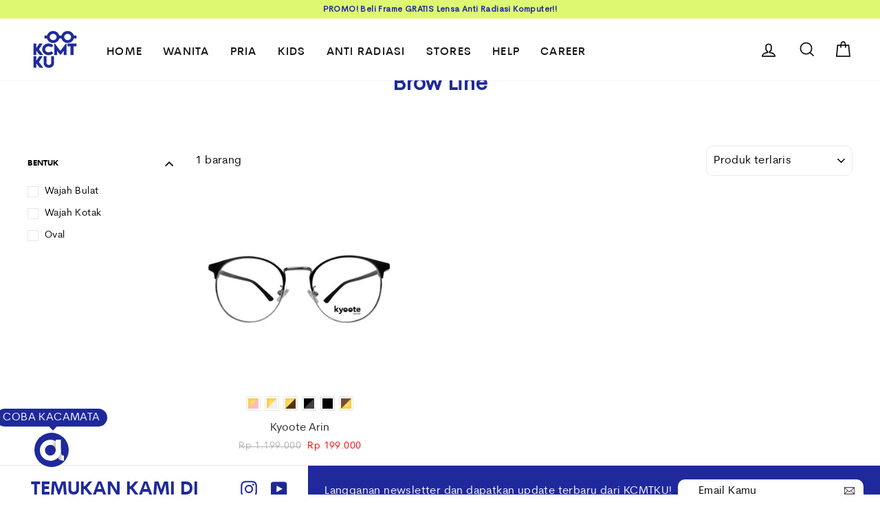

--- FILE ---
content_type: text/css
request_url: https://kcmtku.id/cdn/shop/t/2/assets/custom.css?v=139749980672457324341672209411
body_size: 3506
content:
.info_wrapper h6{flex:50%;text-transform:capitalize;letter-spacing:0;color:#555}.prescription input[type=radio]:checked+label{background:#203e76}.spec .product-options-field-name,.frame .product-options-field-name{letter-spacing:0;margin-bottom:20px}.meta-product{color:#1f299c;text-transform:none}.page-content--product{padding-bottom:10px}.frame .info_wrapper h6:nth-child(1):before{background-image:url(/cdn/shop/files/lebar-cmh.png?v=1619499320)}.frame .info_wrapper h6:nth-child(2):before{background-image:url(/cdn/shop/files/lens_lebar.png?v=1619499969)}.frame .info_wrapper h6:nth-child(3):before{background-image:url(/cdn/shop/files/jarak-hidung.png?v=1619500088)}.frame .info_wrapper h6:nth-child(4):before{background-image:url(/cdn/shop/files/panjang-kaki.png?v=1619499893)}.frame .info_wrapper h6:nth-child(5):before{background-image:url(/cdn/shop/files/tinggi-lensa.png?v=1619500020)}.frame .info_wrapper h6:nth-child(6):before{background-image:url(/cdn/shop/files/berat.png?v=1619500088)}.frame .info_wrapper h6:before{content:"";display:inline-block;position:relative;margin-right:10px;width:100%;max-width:40px;height:100%;min-height:20px;vertical-align:middle;background-position:center}@media only screen and (max-width: 641px){.meta_wrapper{flex-direction:column;margin-top:20px;margin-bottom:20px;padding-left:0;padding-right:0}.spec{margin-bottom:30px}}.icon-custom{max-width:1140px;display:-webkit-box;display:-webkit-flex;display:-ms-flexbox;display:flex;margin-right:auto;margin-left:auto;position:relative;padding:0 30px}body:not(.template-index) .icon-custom{padding-top:20px}.icon-custom-wrapper{width:100%;display:-webkit-box;display:-webkit-flex;display:-ms-flexbox;display:flex;justify-content:space-evenly}@media only screen and (min-width: 700px){.icon-custom-wrapper .list-icons{margin:0 10px}.template-index .icon-custom{margin-top:95px}}.list-icons{position:relative;min-height:1px;display:-webkit-box;display:-webkit-flex;display:-ms-flexbox;display:flex;justify-content:center;align-items:center}.list-icons img{max-height:20px;margin:5px 5px 5px 0;height:auto;max-width:100%;border:0;vertical-align:top}.list-icons p{color:#1f299c;font-size:10px;margin-bottom:0}.template-collection .list-icons:nth-child(4){display:flex}@media only screen and (max-width: 768px){.template-collection .list-icons:nth-child(1),.template-collection .list-icons:nth-child(2),.template-collection .list-icons:nth-child(5),.list-icons:nth-child(1),.list-icons:nth-child(4),.list-icons:last-child{display:none}.icon-custom-wrapper{justify-content:center}.icon-custom{padding-bottom:20px;margin-top:80px}.template-index .icon-custom{flex-direction:column-reverse;padding:0;text-align:center}.template-index .elementor-button-wrapper{max-width:100%;margin-bottom:15px;background-color:#1f299c;padding-top:10px;padding-bottom:10px}.elementor-button-text.phone-50{background-color:#fff;color:#1f299c;padding:10px;border-radius:5px;text-transform:uppercase}.template-index .icon-custom-wrapper{justify-content:space-evenly}}.template-index .icon-custom{max-width:100%;margin-bottom:15px}@media only screen and (max-width: 425px){.icon-custom-wrapper{justify-content:space-evenly}}@media only screen and (max-width: 375px){.info_wrapper{flex-direction:column}.elementor-button-text.phone-50{font-size:11px}}@media only screen and (max-width: 768px){.footer__logo{margin:0}.desktop-50{display:none}}@media only screen and (min-width: 769px){.phone-50{display:none}}.payment-img{width:100%;max-width:600px;padding-bottom:10px;margin:auto}footer .page-width{max-width:1380px!important}.site-footer__linklist a{display:inline-block;padding:0}header .page-width{max-width:100%}.site-nav__dropdown{padding:30px}.megamenu{max-width:700px;min-width:100px;left:unset;margin:auto}@media only screen and (min-width: 769px){.site-header{padding:0}}.site-header{padding:0}.site-header__logo{margin:5px 0}@media only screen and (min-width: 769px){.gempage .main-content{min-height:auto}}.marketplace-wrapper{display:flex;margin-top:10px;align-items:center;justify-content:center}a.btn.btn--full.link-marketplace:nth-child(2){margin:0 5px}.form-vertical input{vertical-align:text-top}[data-swatch_style=round] .color-swatch{border-radius:6%}[data-swatch_style=round] .color-swatch:before{border-radius:6%}.section-footer-top.customs{display:flex;border-top:1px solid #e8e8e1}.section-footer-top.customs>div{padding:20px}.socmed_wrapper{display:inline-flex;width:35%;justify-content:space-evenly;align-items:center}.customs .footer__social li{margin:0 10px}.newsletter_wrapper{display:inline-flex;justify-content:space-around;align-items:baseline;width:65%;background-color:#1f299c}.newsletter_wrapper p{color:#fff;margin-bottom:0}.customs .footer__newsletter-input{border-radius:15px;padding:5px 30px 2px;border:unset}.footer__newsletter{min-width:270px}.customs .footer__newsletter-btn{width:20px;height:20px;top:15px;right:10px}.customs .footer__newsletter-btn .icon{width:15px;height:15px}.soc-txt h2{margin-bottom:0;color:#1f299c;font-family:CerebriSansPro-Bold}.customs .footer__social li svg{filter:invert(19%) sepia(20%) saturate(6737%) hue-rotate(225deg) brightness(94%) contrast(115%)}.customs .footer__social a{padding-bottom:3px}@media only screen and (min-width: 1025px){.icons{position:relative;right:-25px}}@media only screen and (max-width: 1024px){.section-footer-top.customs{display:block}.socmed_wrapper{width:100%;text-align:center}.newsletter_wrapper{display:inline-block;width:100%;text-align:center}.newsletter_wrapper p{padding-bottom:10px}.socmed_wrapper>div{padding:10px 0}.socmed_wrapper{padding-top:10px!important;padding-bottom:10px!important}}@media only screen and (max-width: 325px){.soc-txt h2{font-size:20px}}@font-face{font-family:CerebriSansPro-Regular;src:url(/cdn/shop/files/CerebriSansPro-Regular.ttf?v=1620204982)}@font-face{font-family:CerebriSansPro-Bold;src:url(/cdn/shop/files/CerebriSansPro-Bold.ttf?v=1620205582)}@font-face{font-family:CerebriSansPro-Medium;src:url(/cdn/shop/files/CerebriSansPro-Medium.ttf?v=1628054040)}@font-face{font-family:CerebriSansPro-SemiBold;src:url(/cdn/shop/files/CerebriSansPro-SemiBold.ttf?v=1628060348)}@font-face{font-family:CerebriSans-SemiBold;src:url(/cdn/shop/files/CerebriSans-SemiBold.ttf?v=1628060785)}@font-face{font-family:Cerebri Sans;src:url(/cdn/shop/files/CerebriSans-Regular.woff2?v=1648445678) format("woff2"),url(/cdn/shop/files/CerebriSans-SemiBold.ttf?v=1628060785),url(/cdn/shop/files/CerebriSans-Regular.woff?v=1648445678) format("woff");font-style:normal;font-display:swap}@media only screen and (min-width: 960px){.footer__item--1494301487049{margin-left:15%}}.footer__title{font-family:CerebriSansPro-Bold;letter-spacing:0}p.footer__small-text{display:none;letter-spacing:0}.site-footer__linklist a,.footer__collapsible p{color:#1f299c;letter-spacing:0}button.add-to-cart{letter-spacing:0}span.announcement-link-text{font-weight:400;font-size:13px}.announcement-bar{padding:3px 0}.collection-sidebar__group .collapsible-trigger-btn{font-family:CerebriSansPro-Bold;letter-spacing:0}#shopify-section-product-recommendations .section-header__title{font-family:CerebriSansPro-Bold}[data-type_product_capitalize=true] .grid-product__title{letter-spacing:0;text-transform:none;font-size:16px;font-weight:400;color:#252525;line-height:24px}@media only screen and (min-width: 769px){.site-nav__dropdown.megamenu.text-left .medium-up--one-fifth{width:25%}}@media only screen and (min-width:769px){[data-center-text=true] .article__grid-meta{text-align:center}}.article__excerpt{margin-top:10px}.category-bar{text-align:center;margin-bottom:-30px;display:flex;align-items:center;justify-content:center;flex-wrap:wrap}.category-bar__item{flex:0 1 13%;vertical-align:middle;margin:0 10px 20px}@media only screen and (min-width:769px){.category-bar__item{flex:0 1 13%;margin:0 10px 30px}.mobile-category,.mobile-slider{display:none}}@media only screen and (max-width:768px){.category-bar{display:none}}.category-bar__image{display:block;margin:0 auto}.category-bar__link{display:block}[data-aos=category__animation] .category-bar__item{opacity:0}[data-aos=category__animation].aos-animate .category-bar__item{animation:fade-in .5s ease 0s forwards}[data-aos=category__animation].aos-animate .category-bar__item:nth-child(2){animation-delay:.2s}[data-aos=category__animation].aos-animate .category-bar__item:nth-child(3){animation-delay:.4s}[data-aos=category__animation].aos-animate .category-bar__item:nth-child(4){animation-delay:.6s}[data-aos=category__animation].aos-animate .category-bar__item:nth-child(5){animation-delay:.8s}[data-aos=category__animation].aos-animate .category-bar__item:nth-child(6){animation-delay:1s}[data-aos=category__animation].aos-animate .category-bar__item:nth-child(7){animation-delay:1.2s}[data-aos=category__animation].aos-animate .category-bar__item:nth-child(8){animation-delay:1.4s}[data-aos=category__animation].aos-animate .category-bar__item:nth-child(9){animation-delay:1.6s}[data-aos=category__animation].aos-animate .category-bar__item:nth-child(10){animation-delay:1.8s}.category-bar__item span{font-family:CerebriSans-SemiBold;letter-spacing:0;font-size:1.2em;font-weight:700}.category-bar__item img{margin-bottom:15px}.mobile-category-bar__item{margin-right:10px;border-radius:5px}.mobile-category-bar__item{width:43%}.mobile-category-bar__item:before{display:block;text-align:center;font-size:80px;color:#fff}.socicon-wrapper{display:flex;align-items:center}.socicon-wrapper img{width:40px;margin:0 2px;height:auto}.marketplace-wrapper h4{margin-bottom:0;letter-spacing:0}#laz-icon{width:25px;padding-top:5.5px}img#toped-icon{width:37px}@media only screen and (max-width: 768px){.marketplace-wrapper{justify-content:center;flex-direction:column;margin-top:20px}.product-single__form{margin-bottom:0}}.megamenu .h5{font-family:CerebriSansPro-Bold}h2.section-header__title{color:#1f299c;text-transform:uppercase}.hero__link a.btn{letter-spacing:1px}.hero__text-shadow{margin-right:10vw}a.button.btn.gf_button{letter-spacing:1px}#shopify-section-collection-header .icon-custom{padding-bottom:15px}.collection-hero{height:auto}.collection-hero__image.image-fit{object-fit:contain}.tip img{display:block}.template-index .page-width{max-width:100%}.template-index .page-width.page-width--flush-small,.template-index .page-width.aos-init.aos-animate{max-width:1200px}div#shopify-section-16200541141a78c061 .page-width{padding:0}div#shopify-section-16200541141a78c061 .custom__item{padding-left:0}#shopify-section-1620208534c98f170b .page-width.aos-init.aos-animate{max-width:100%;padding:0}input{border-radius:10px!important}.drawer__start-shop{margin-top:20px}.grid-product__price--savings{display:none}@media only screen and (max-width: 768px){.grid-product__price{display:flex;flex-direction:column}}.template-index h2.section-header__title,.biggertitle{text-transform:initial;font-size:40px}#shopify-section-1620208534c98f170b h2.section-header__title{font-size:24px}.section-header .btn.btn--secondary.btn--small.section-header__link{border:2px solid #1f299c!important;letter-spacing:0;font-weight:800;font-size:16px;padding:12px 28px;margin-top:0}#shopify-section-16203705740b58a4ac .section-header,#shopify-section-162036820585de033d .section-header,#shopify-section-1525295772132 .section-header{margin-bottom:10px}.template-index .grid-overflow-wrapper .grid__item.grid__item--view-all.text-center.small--one-half.medium-up--one-quarter.medium-up--hide{display:none}#shopify-section-advanced-content .page-width,.shopify-section-Categories .page-width{max-width:100%}.product__main-photos .flickity-page-dots{display:none}.grid-product__tag.grid-product__tag--sold-out{background-color:#1f299c!important;color:#fff}.ssw-faveiticon{display:none}.template-product .section-header__title{font-size:40px}.rte.collapsible-content__inner--faq{padding-bottom:30px;padding-left:45px}button.collapsible-trigger span{font-weight:800}.collection-filter select{border-radius:10px}@media only screen and (max-width: 426px){.newsletter_wrapper p{font-size:10px}span.announcement-link-text{font-size:.8em}}.template-index .announcement-bar{display:none}@media only screen and (max-width: 426px){button.site-nav__link.site-nav__link--icon.js-drawer-open-nav.medium-up--hide{position:absolute;left:10px}.header-item.header-item--logo{margin:auto!important;flex:unset!important;display:block!important;position:relative;left:40%}a.site-nav__link--icon{padding-left:0;padding-right:5px}}@media only screen and (min-width:769px){.template-product .imagepicker-desc{display:block;margin:auto;text-align:center}.template-product .image-picker-item img{margin:auto;border:none;padding:5px}.template-product .image-picker-item{border:none;background:none}}.product-options-control-container{margin-bottom:0!important}.product-options-control-container.custom-measurement-field.two-column{display:inline-flex;flex-direction:column;width:33.333333%;float:left;padding-right:4px}.template-product .image-picker-item{width:100%}.product-options-dropdown-wrapper,input.product-options-number.product-options-control,input.product-options-fileupload.product-options-control{margin-bottom:15px}.template-product .imagepicker-desc{font-size:12px;line-height:14px}.template-product select.product-options-dropdown.product-options-control,.template-product .product-options-control-container.ukuran-mata input,.template-product .product-options-control-container.jarak-mata-telinga input{width:100%}.template-product .product-options-control-container.pd-mata input{width:100%;max-width:32.333333%;float:left}.template-product .ssw-add-recommend a,.template-product .ssw-add-recommend a:hover{color:#fff}.template-product .ssw-reviews-head-title{display:none}@media only screen and (max-width: 1024px) and (min-width: 769px){.template-product .imagepicker-desc{font-size:12px}}@media only screen and (max-width: 768px){.image-picker-item{width:25%;margin-right:0!important}.imagepicker-desc{display:block!important;height:auto}.template-product .imagepicker-desc{font-size:12px;padding-top:20px}.template-product .product-options-field-name{text-align:left}}@media only screen and (max-width: 502px){.product-options-field-name{font-size:10px!important}.product-options-control-container.custom-measurement-field.two-column{padding-right:0}input.product-options-number.product-options-control{font-size:12px!important}.template-product .imagepicker-desc{font-size:11px;line-height:12px}}@media only screen and (max-width: 502px) and (min-width: 321px){.pd-mata input{width:33.3333%}}@media only screen and (max-width: 320px){.product-options-control-container.custom-measurement-field.two-column{width:100%}.image-picker-item{min-height:unset}.imagepicker-desc{display:none!important}}.imagepicker-items{margin:0 auto;display:grid;grid-template-columns:repeat(4,1fr);grid-auto-rows:1fr;grid-column-gap:0px;grid-row-gap:0}.template-product .imagepicker-desc{padding:15px 5px}.template-product .imagepicker-descriptions{display:none}.template-product .image-picker-item:hover,.template-product .image-picker-item.imagepicker-selected{background-color:#1f3d75;color:#fff;border:2px solid #bbbdbf}.template-product .image-picker-item:hover img{opacity:1}.template-product .product-options-price-info{margin-top:15px}.product-options-control-container.jarak-mata-telinga,.product-options-control-container.aksesoris{width:100%;display:inline-block}@media only screen and (max-width: 768px){.imagepicker-items{grid-template-columns:repeat(3,1fr)}}#ssw-review-simple-html input.btn.button{letter-spacing:0;font-size:14px}.payment-img.medium-up--hide p{margin-bottom:20px}.payment-img.medium-up--hide img{margin-bottom:10px}#shopify-section-product-template .info_wrapper h6{font-family:CerebriSansPro-Regular;color:#555;font-weight:700;font-size:13px;letter-spacing:.5px;line-height:1.65;margin-bottom:20px}@media only screen and (max-width: 502px){.spec .product-options-field-name,.frame .product-options-field-name{font-size:14px!important;letter-spacing:1.25px;line-height:20px;color:#555}}.bentuk-frame .elm strong{font-family:CerebriSansPro-Bold;font-weight:700}.mobile-slider .flickity-button{display:none}div#tab-wrapper.ui-corner-all{border-radius:0}.ssw-rate-info-masonry,.ssw-recomends-list-feed .ssw-item,.ssw-reviews-layout-masonry #ssw-widget-recommends-photos-html{box-shadow:none;border:1px solid lightgrey;border-radius:10px}#StickyHeaderWrap{height:100%}.logo-bar .logo-list img{width:100%!important;height:100px!important;object-fit:contain}.logo-bar .flickity-viewport{height:120px!important;max-width:1000px;margin:auto}.logo-bar .logo-list{height:160px}@media only screen and (max-width: 768px){.logo-list{width:60px!important;margin:10px 35px!important}}li.site-nav__item a.site-nav__link{font-size:16px;text-decoration:none;text-transform:uppercase;color:#171717;line-height:26px;font-family:CerebriSansPro-Medium;letter-spacing:1.25px;text-shadow:none;padding-bottom:0}.site-nav__link--underline:after{border-bottom-color:#1f299c}@media only screen and (max-width: 768px){.product__thumbs--below .product__thumb-item{width:100%;max-width:20%}}.variant__label-info{display:none}.variant-wrapper{display:flex;justify-content:left;//align-items: center;margin-bottom:30px}[data-center-text=true] .variant-input-wrap label{margin-bottom:0}.variant-input{display:inline-flex}.variant-input-wrap{margin-bottom:0}.variant__label[for]{margin-bottom:0;margin-right:20px}.product__price.on-sale{color:red!important}.product__price--compare{color:#b6b6b6}.grid-product__price--varies{color:red}.variant-input-wrap label{height:30px}.product-options-control-container span{font-size:12px!important;letter-spacing:0;text-transform:capitalize;font-family:CerebriSansPro-Medium;font-weight:400!important}.template-product select.product-options-dropdown.product-options-control{padding-bottom:5px}#shopify-section-product-template .info_wrapper h6{font-family:Cerebri Sans,Helvetica,Arial,sans-serif;letter-spacing:0;font-weight:700;line-height:1}.megamenu .h5 .site-nav__dropdown-link{text-transform:capitalize;font-size:14px;font-family:CerebriSans-SemiBold;letter-spacing:.8px}.product-options-control-container.aksesoris{display:none}h1.section-header__title{color:#1f299c}.page-width.page-content{padding-top:40px}@media only screen and (max-width: 768px){.page-width.page-content{padding-top:20px}}@media only screen and (min-width: 769px){.main-content{min-height:unset}}.template-product .variant__label{margin-right:8px}.variant-wrapper .variant-input-wrap label{width:18px;height:18px}[data-swatch_style=round] .color-swatch:before{border-width:3px}.product-single__form .virtooal-tryon-btn.virtooal-tryon-btn-product-page{font-size:14px;vertical-align:sub;padding-top:12px;padding-bottom:11px;font-family:Cerebri Sans,Helvetica,Arial,sans-serif;font-weight:400}.product-single__form span[data-default-text="Tambah ke keranjang"]{vertical-align:sub;font-family:Cerebri Sans,Helvetica,Arial,sans-serif;font-size:14px;letter-spacing:.5px;font-weight:400}a.ssw-fave-link{vertical-align:sub;font-family:Cerebri Sans,Helvetica,Arial,sans-serif;font-size:14px;letter-spacing:.5px;font-weight:400;text-transform:uppercase}.ui-tabs .ui-tabs-nav li{display:inline-block;float:none;margin:0;background:#fff!important;position:relative}.ui-tabs .ui-tabs-nav .ui-tabs-anchor{float:left;padding:0;margin:.5em 1em;text-decoration:none}#tab-wrapper ul[role=tablist]{position:relative;top:-30px}#tab-wrapper:before{content:"";background:#e5e5e5;left:0;width:100%;height:1px;position:static;display:inline-block}.ui-tabs .ui-tabs-panel{padding-top:0;margin-top:-15px}@media only screen and (max-width:768px){#tab-wrapper ul[role=tablist]{top:-24px}.ui-tabs .ui-tabs-panel{padding-top:0;margin-top:-20px}}.spec .product-options-field-name{margin-bottom:30px}@media only screen and (max-width: 641px){#deskripsi{padding-top:0}.ssw-stars>i{font-size:14px}}.gf_column{font-family:Cerebri Sans}.h1,.h2,.h3,h1,h2,h3{font-family:Cerebri Sans;font-weight:600}.gf_column .text-edit h3{font-family:Cerebri Sans;font-weight:800!important}.drawer--left.drawer--is-open{z-index:99999999}@media only screen and (max-width: 768px){#m-1619585673448>.gf_restabs>ul>li>span:first-child{padding:5px 0!important;margin-top:20px!important}#m-1619585673448>.gf_restabs>ul>li>span{bottom:0!important}.gf_restabs>.gf_tab-panel{margin-top:30px!important}}.grid__item .ssw-stars{display:none}.page-content--product{padding-top:85px}.template-cart .page-width.page-content{margin-top:80px}
/*# sourceMappingURL=/cdn/shop/t/2/assets/custom.css.map?v=139749980672457324341672209411 */


--- FILE ---
content_type: text/css
request_url: https://kcmtku.id/cdn/shop/t/2/assets/sam.css?v=105443743357880851891649175258
body_size: 873
content:
.hero__text-shadow:before{background:none}.elementor-button.elementor-size-xs{border-radius:5px!important}span.announcement-link-text{font-weight:900;font-size:12px;font-family:Cerebri Sans,Helvetica,Arial,sans-serif}.site-nav__dropdown-link:not(.site-nav__dropdown-link--top-level){color:#555}.site-nav__dropdown-link:hover{color:#000}@media only screen and (min-width: 769px){.index-section{margin:60px 0}}.custom__item{margin-bottom:18px}h2.section-header__title{text-transform:capitalize}@media only screen and (min-width: 769px){.section-header{margin-bottom:30px}}.template-product .section-header__title{font-size:30px}@media only screen and (max-width: 768px){.product__main-photos{margin-bottom:0;margin-left:-17px;margin-right:-17px}}.grid-product__price--original{color:#b2b2b2}.grid-product__tag--sale{display:none}.spec .product-options-field-name,.frame .product-options-field-name{font-family:CerebriSansPro-Bold;font-weight:400;font-size:16px!important}.info_wrapper h6{font-family:CerebriSansPro-Bold;font-weight:400;font-size:13px}.btn{border-radius:10px}.variant-input-wrap label{padding:2px;width:30px}.product-single__title{font-size:22px;font-family:Cerebri Sans,Helvetica,Arial,sans-serif}@media only screen and (max-width: 768px){.product-single__title{font-size:16px;text-align:left;font-weight:600;margin-top:25px}}.product__price-savings,.product-single__meta .hr--medium{display:none}.product-single__form{margin-top:20px}.label,label:not(.variant__button-label),.product-options-field-name{font-size:12px!important;letter-spacing:0;text-transform:capitalize;font-family:CerebriSansPro-Medium;font-weight:400!important}@media only screen and (max-width: 768px){.product-single__meta{text-align:left}.template-product .product__price{font-size:15px!important}.template-product [data-type_product_capitalize=true] .grid-product__title{font-size:13px}}@media only screen and (min-width: 769px){.grid-product{margin-bottom:10px}.grid-product__price{display:inline-block}}.site-nav__dropdown-link{line-height:1.2em}.megamenu{max-width:900px}@media only screen and (min-width: 700px){.list-icons{margin:0 40px}}.template-product .image-picker-item{border:2px solid #e8e8e8}.template-product .product-options-field-description{font-size:11px}.template-product .variant__label,.product-options-field-name{letter-spacing:0;font-weight:800;text-transform:capitalize;font-size:14px}.template-product .product-single__meta select,.template-product .product-single__meta input{font-size:11px!important;border-radius:10px}.product-options-field-name a{text-decoration:underline;font-weight:400;color:gray;text-transform:lowercase}.template-product .product-options-price-info{background-color:#cddff1;border-radius:10px;margin-bottom:10px;font-size:13px}.template-product .pricing-info-total{font-weight:700;padding:10px;letter-spacing:0}.template-product .pricing-info-total-price{font-size:13px;letter-spacing:0}.template-product .pricing-info-product{padding:10px 10px 0}.template-product .pricing-info-header{color:#000;font-weight:700;background-color:#cddff1;border-radius:10px;padding:10px 10px 0}.drawer .cart__item-title,.drawer .options-additional-item{font-size:10px}.cart__item-row.text-center{display:none}.cart__item-sub{margin-top:10px}.drawer label,.ajaxcart__subtotal{letter-spacing:1px}@media only screen and (min-width: 769px){.mobile-slider{display:none}}@media only screen and (max-width: 768px){.multi-slider-desktop{display:none}.mobile-category-bar__item{margin-right:10px;border-radius:5px}.mobile-bar__item{width:90%;margin-right:10px}.mobile-slider{margin-bottom:40px}.mobile-category-bar__item:before{display:block;text-align:center;font-size:80px;color:#fff}}.logo-list{width:6.77%;margin:10px 50px}.logo-list img{width:100%;height:100%}.logo-bar{display:block}.flickity-button-icon{fill:#000;opacity:1}.flickity-button,.flickity-button:hover{background:transparent}@media only screen and (max-width: 768px){.logo-list{width:76px;margin:10px 20px}.product-options-field-name{text-align:center}}.cart__item-title{font-size:10px}.cart__item-title .cart__item-name{font-size:14px}@media only screen and (max-width: 768px){.virtooal-main-modal-minimized #virtooal-mirror-title .virtooal-logo-ic{//left: 50px !important;bottom:-80px!important}}@media only screen and (min-width: 768px){#virtooal-mirror-title .virtooal-logo-ic{top:31px!important;left:-60px!important}}#add_recommend{letter-spacing:0}.ui-state-default,.ui-widget-content .ui-state-default,.ui-widget-header .ui-state-default,.ui-button,html .ui-button.ui-state-disabled:hover,html .ui-button.ui-state-disabled:active{background:transparent}.ui-state-active,.ui-widget-content .ui-state-active,.ui-widget-header .ui-state-active,a.ui-button:active,.ui-button:active,.ui-button.ui-state-active:hover{background:transparent!important;color:red!important;border:none!important;text-align:center}.ui-tabs-nav.ui-corner-all.ui-helper-reset.ui-helper-clearfix.ui-widget-header{float:none;text-align:center;margin:auto}.ui-tabs-nav.ui-corner-all.ui-helper-reset.ui-helper-clearfix.ui-widget-header{text-align:center}.ui-state-default a:link{color:gray!important}.ui-state-active a,.ui-state-active a:link,.ui-state-active a:visited{color:#000!important;background:transparent!important}#tab-wrapper{background:transparent;border:unset}.ui-tabs-nav.ui-corner-all.ui-helper-reset.ui-helper-clearfix.ui-widget-header{background:transparent;display:table;border:none}.ui-tabs .ui-tabs-nav li{background:transparent;border:none}.ui-state-default a:link{font-family:Cerebri Sans,Helvetica,Arial,sans-serif;font-weight:700}@media only screen and (max-width: 768px){.ui-state-default a:link{font-size:12px}}.product-options-radiobutton{display:none}.product-options-radiobutton:checked+label{border:1px solid black;background:#2b539e;color:#fff}.w3-horizontal{padding:5px 15px;border-radius:7px;border:1px solid #2b539e;display:inline-block}@media only screen and (max-width: 768px){.hero__text-shadow{margin-right:0}[data-dots=true] .hero__text-content{padding-bottom:20px}#ssw-avg-rate-profile-html{margin-bottom:0}}button.collapsible-trigger span{font-weight:400}
/*# sourceMappingURL=/cdn/shop/t/2/assets/sam.css.map?v=105443743357880851891649175258 */


--- FILE ---
content_type: text/css
request_url: https://kcmtku.id/cdn/shop/t/2/assets/virtooal.css?v=155090467969304272051669623604
body_size: -640
content:
.virtooal-tryon-btn.virtooal-tryon-btn-product-page {
  display: none;
  margin-bottom: 5px;
  padding: 12px;
  border: 2px solid #1F299C;
  background-color: #fff;
  color: #1F299C;
  font-size: 14px;
  text-transform: uppercase;
  letter-spacing: initial;
  transition: none!important;
}
.virtooal-tryon-btn.virtooal-tryon-btn-product-page:hover {
  background-color:#1F299C; 
  color:#fff;
}

@media only screen and (max-width: 768px) {
crossmirror.css.php:266.virtooal-main-modal-minimized #virtooal-mirror-title .virtooal-logo-ic {
left: 50px !important;
bottom: -80px !important;
}
}

--- FILE ---
content_type: application/x-javascript
request_url: https://app.virtooal.com/fashion/blocks/legacy?shopid=56382390478
body_size: 4712
content:

if(typeof VirtooalDebugger == 'undefined') {
    function VirtooalDebugger(gState, klass) {
        this.debug = {}
        if (gState) {
            for (var m in console)
                if (typeof console[m] == 'function')
                    this.debug[m] = console[m].bind(window.console, "[Auglio Log]: ")
        } else {
            for (var m in console)
                if (typeof console[m] == 'function')
                    this.debug[m] = function(){}
        }
        return this.debug
    }
}
const virtooalHelpers = new VirtooalHelpers();
const virtooalApp = new VirtooalApp();
virtooalApp.init();

function VirtooalHelpers() {
    this.createElementFromHTML = function(htmlString) {
        let div = document.createElement('div');
        div.innerHTML = htmlString.trim();
        return div.firstChild;
    }

    this.addScript = function(url) {
        var po = document.createElement('script');
        po.type = 'text/javascript';
        po.async = true;
        po.src = url;
        document.body.appendChild(po);
        return po;
    }

    this.getParameterByName = function(name) {
        if (typeof virtooal_item_id === 'undefined') {
            name = name.replace(/[\[]/, "\\[").replace(/[\]]/, "\\]");
            var regex = new RegExp("[\\?&]" + name + "=([^&#]*)"),
                results = regex.exec(location.search);
            return results === null ? null : decodeURIComponent(results[1].replace(/\+/g, " "));

        } else {
            return virtooal_item_id;
        }
    }

    this.getInsertMode = function(id) {
        const modes = ['beforebegin', 'afterend', 'beforeend', 'afterbegin'];
        return modes[id] || 'afterend';
    }
}
function VirtooalApp() {
    const partnerID = 4386;
    const noPlan = false;
    var config = {"id":4386,"API_KEY":"f58a8d9589c31ac228ceb86a26a1ffdb","username":"nathaniapandy@gmail.com","lang":"en","widget_thumb":63,"widget_color1":0,"widget_color2":"ffffff","widget_lang":"en","mirror_enabled":1,"mirrorWidth":260,"title":"COBA KACAMATA","titleLeft":"KCMTKU VIRTUAL TRY ON","titleRight":"","side":"left","iconShowMobile":1,"loadFirstProduct":"yes","fullscreenWidth":1,"openFullScreenDesktop":0,"browse":"false","hideIfNoProduct":"no","model":13,"modelMale":18,"color1":"1f299c","color2":"FFFFFF","tryon_text":"COBA KACAMATA ONLINE","tryon_display":"block","closeLiveOnMinimize":1,"widget_enabled":0,"tryon_bgcolor":0,"tryon_textcolor":"ffffff","LiveAsDefault":1};
    const restrictions = {"allowOnly":[],"deny":["/password"],"denyHome":[]};
    const places = [{"partner_id":"4386","script_tag_enabled":"0","tryonbtn_class":null,"tryonbtn_css":null,"tryonbtn_insert_selector":null,"tryonbtn_insert_mode":null,"widget_insert_selector":null,"widget_insert_mode":null,"new_script":"1","console_logging":"0"}]; 
    const crossmirrorVersion = 1721050009;
    const virtooalHelpers = new VirtooalHelpers();
    const virtooalLogger = VirtooalDebugger(false, this);
    const self = this;
    let addAutomirrorRunning = false;
    let currentId = 0;
    this.init = () => {
        //if no plan and url does not contain auglioOnboarding=1 parameter then stop
        if(noPlan && window.location.href.indexOf('auglioOnboarding=1') < 0) {
            virtooalLogger.log('Virtual Mirror is disabled without a plan');
            return false;
        }
        if(noPlan && window.location.href.indexOf('auglioOnboarding=1') >= 0) {
            virtooalLogger.log('Virtual Mirror is enabled in preview mode');
        }
        virtooalLogger.log('Initialization');
        //page restrictions, //TODO lehet hogy be fog kelleni állítani a legacy embed blocknak hogy page, blog stb. oldalakon is megjelenjen
        let href = window.location.href;
        if((restrictions.allowOnly.length && restrictions.allowOnly.every(item => href.indexOf(item) < 0))
        || (restrictions.deny.length && restrictions.deny.some(item => href.indexOf(item) >= 0))
        || (restrictions.denyHome.length && window.location.pathname == '/')
        ) {
            virtooalLogger.log('Virtual Mirror is disabled on this page');
            return false;
        }
        if(!config.mirror_enabled) {
            virtooalLogger.log('Virtual Mirror is disabled in Big Mirror settings!');
            return false;
        }

        if(window.location.href.indexOf('/products') < 0) {
            virtooalLogger.log('Not a product page, adding automirror and refreshing buttons if they are on the page');
            addAutomirror().then((result) => {
                virtooalLogger.log(result);
                //config = virtooalMirrorSettings;
                if(config.mirror_enabled) {
                    virtooalRefreshBtns(1);
                }
            });
            return;
        }

        id = getVariantID(null);
        if(!id) {
            virtooalLogger.log('Variant ID not found');
            return;
        }
        runRefresh(id);

        //if option selector clicked
        document.addEventListener('click', (e) => {
            if(e.target 
            && (e.target.classList.contains('single-option-selector') || e.target.classList.contains('ColorSwatch'))
            ) {
                virtooalLogger.log('Option selector clicked');
                checkIdChange().then(newId => runRefresh(newId));
            }
        });

        history.pushState = (f => function pushState() {
            var ret = f.apply(this, arguments);
            window.dispatchEvent(new Event('pushState'));
            window.dispatchEvent(new Event('locationchange'));
            return ret;
        })(history.pushState);

        history.replaceState = (f => function replaceState() {
            var ret = f.apply(this, arguments);
            window.dispatchEvent(new Event('replaceState'));
            window.dispatchEvent(new Event('locationchange'));
            return ret;
        })(history.replaceState);

        window.addEventListener('popstate', () => {
            window.dispatchEvent(new Event('locationchange'))
        });

        //if url changes
        window.addEventListener('locationchange', function() {
            virtooalLogger.log('locationchange detected');
            checkIdChange().then(newId => runRefresh(newId));
        });
        
    };

    const getVariantID = (oldId) => {
        let id = 0;
        let idTemp = 0;
        if (!parseInt(id)) {
            idTemp = virtooalHelpers.getParameterByName('variant');
            if(parseInt(idTemp) != oldId) {
                id = idTemp;
                virtooalLogger.log('Variant ID found in URL param:', id);
        
            }
        }
        const possibleSources = [
            '[name="id"]',
            '#shopify-virtooal-item-id',
            'select.single-option-selector',
            '#product-select',
        ];
        let i = 0;
        while(i < possibleSources.length && !parseInt(id)){
            virtooalLogger.log('Variant ID search in ' + possibleSources[i]);
                
            if(document.querySelectorAll(possibleSources[i]).length) {
                idTemp = document.querySelectorAll(possibleSources[i])[0].value;
                if(parseInt(idTemp) != oldId) {
                    id = idTemp;
                }
                virtooalLogger.log('Variant ID found in ' + possibleSources[i], id);
            }
            i++;
        }
        if (!parseInt(id) && typeof ShopifyAnalytics !== 'undefined' ) {
            id = ShopifyAnalytics.meta.selectedVariantId;
            if(!id && ShopifyAnalytics.meta.hasOwnProperty('product') 
            && ShopifyAnalytics.meta.product.variants.length) {
                idTemp = ShopifyAnalytics.meta.product.variants[0].id;
                if(parseInt(idTemp) != oldId) {
                    id = idTemp;
                    virtooalLogger.log('Variant ID found in ShopifyAnalytics meta:', id);
                }
            }
        }
        return id;
    };

    const addWidget = (id) => {
        if(document.getElementById('virtooal-widget-container')) {
            return false;
        }
        const widgetContainer = virtooalHelpers.createElementFromHTML(
            `<div id=virtooal-widget-container" style="margin-top: 20px; margin-bottom: 20px;">
                <div class="virtooal-widget">
                    <div class="gw-container" style="margin: 0 auto"></div>
                    <input type="hidden" class="virtooal-itemid" value="${id}">
                </div>
            </div>`
        );

        places.some(item => {
            let place = document.querySelector(item.widget_insert_selector);
            if(place) {
                virtooalLogger.log(item);
                place.insertAdjacentElement(virtooalHelpers.getInsertMode(item.widget_insert_mode),widgetContainer);
                return true;
            }
        });
        document.querySelectorAll('script[src*="widget.virtooal.com/magicmirror"]')
            .forEach(e => e.parentNode.removeChild(e));
        virtooalHelpers.addScript(`//widget.virtooal.com/${config.id}/${config.API_KEY}/${config.widget_lang}/${id}`);
        virtooalLogger.log('Widget added');
    };

    const removeWidget = () => {
        document.querySelectorAll('#virtooal-widget-container, script[src*="widget.virtooal.com"], link[href*="widget.virtooal.com"]')
            .forEach(e => e.parentNode.removeChild(e));
    };

    const addBigMirror = () => new Promise((resolve, reject) => {
        if(document.getElementById('virtooal-mirror-fix-container')) {
            virtooalLogger.log('Big Mirror already loaded');
            resolve();
            return;
        }
        const mirrorContainer = virtooalHelpers.createElementFromHTML(
            `<div id="virtooal-mirror-fix-container">
                <div id="virtooal-mirror-fix-content">
                    <div id="virtooal-mirror-title"></div>
                    <div id="virtooal-mirror-fix-iframe"></div>
                </div>
            </div>`
        );
        document.body.appendChild(mirrorContainer);
        //TODO: elem.style.cssText = 'position:absolute;width:100%;height:100%;opacity:0.3;z-index:100;background:#000';
        virtooalHelpers.addScript('//mirror.virtooal.com/assets/js/widget.js');
        const crossmirrorScript = virtooalHelpers.addScript(`//mirror.virtooal.com/assets/js/crossmirror.php?v=${crossmirrorVersion}&api_key=${config.API_KEY}`);
        crossmirrorScript.onload = () => {
            virtooalLogger.log('Crossmirror loaded');
            resolve();
        }
        crossmirrorScript.onerror = () => {
            reject('error')
        }
    });

    const addAutomirror = () => new Promise((resolve, reject) => {
        if(addAutomirrorRunning) {
            resolve('Automirror already running');
            return;
        }
        if (typeof isCrossmirrorLoaded !== 'undefined') {
            resolve('Automirror already loaded');
            return;
        }
        addAutomirrorRunning = true;
        virtooalLogger.log('Adding automirror script');
        virtooalHelpers.addScript(`//m.auglio.com/${config.API_KEY}`);
        let timer;
        let event = 'virtooalRefreshBtnsReady';

        function listener() {
            clearTimeout(timer);
            document.removeEventListener(event, listener);
            addAutomirrorRunning = false;
            resolve('Automirror loaded');
        }

        document.addEventListener(event, listener);
        timer = setTimeout(() => {
            document.removeEventListener(event, listener);
            addAutomirrorRunning = false;
            reject(new Error('waiting for ' + event + ' timed out. Automirror not loaded, the mirror is possibly turned off or there is other error in the script.'));
        }, 30000);
    });

    const addTryOnBtns = (id) => {
        const tryonBtnContainer = document.querySelector('.virtooalBtnContainer, #shopify-block-70f20528-600e-42a1-9983-e65ac37d6e83, .virtual-try-on');
        if(tryonBtnContainer) {
            let tryonBtn = tryonBtnContainer.querySelector('.virtooal-tryon-btn');
            virtooalLogger.log('Try on button already added, changing data-virtooal_id to',id);
            tryonBtn.setAttribute('data-virtooal_id',id);
            return true;
        }
        let tryonBtn = document.querySelector('.virtooal-tryon-btn-product-page');
        if(tryonBtn) {
            virtooalLogger.log('Try on button already added, changing data-virtooal_id to',id);
            tryonBtn.setAttribute('data-virtooal_id',id);
            return true;
        }
        let buttonPlaced = false;
        let tryonBtnTxt = config.tryon_text || 'Try On';
        
        if(places.length) { 
            buttonPlaced = places.some(item => {
                if(!item.tryonbtn_insert_selector) {
                    virtooalLogger.log('Insert selector is empty, set it in Integration admin settings');
                    return false;
                }
                let place = document.querySelector(item.tryonbtn_insert_selector);
                if (place) {
                    const buttonContainer = virtooalHelpers.createElementFromHTML(
                        `<div class="virtooalBtnContainer">
                            <button type="button" class="virtooal-tryon-btn ${item.tryonbtn_class}" data-virtooal_id="${id}" style="display:none; ${item.tryonbtn_css}">
                                ${tryonBtnTxt}
                            </button>
                        </div>`
                    );
                    place.insertAdjacentElement(virtooalHelpers.getInsertMode(item.tryonbtn_insert_mode),buttonContainer);
                    virtooalLogger.log('Try on button added '+virtooalHelpers.getInsertMode(item.tryonbtn_insert_mode)+': ' + item.tryonbtn_insert_selector);
                    return true;
                } else {
                    virtooalLogger.log('Insert selector element not found on the page:',item.tryonbtn_insert_selector);
                    return false;
                }
            });
        } 
        if(!buttonPlaced) {
            const buttonContainer = virtooalHelpers.createElementFromHTML(
                `<div class="virtooalBtnContainer" style="display: none">
                    <button class="virtooal-tryon-btn" data-virtooal_id="${id}" style="display:none;">${tryonBtnTxt}</button>
                </div>`
            );
            document.body.appendChild(buttonContainer);
            virtooalLogger.log('Could not find any suitable place. Try On button appended to <body>');
        }
    };

    const checkIdChange = () => new Promise((resolve, reject) => {
        let oldId = id;
        let interval = setInterval(() => {
            virtooalLogger.log('checkIdChange: checking id change');
            let newId = getVariantID(oldId);
            if(newId != oldId && newId) {
                id = newId;
                virtooalLogger.log('checkIdChange: id changed to '+newId);
                clearInterval(interval);
                clearTimeout(timeout);
                resolve(id);
            }
        },300);

        let timeout = setTimeout(() => {
            clearInterval(interval);
            reject();
        }, 5000);
    });

    const runRefresh = (newId) => {
        if(currentId == newId) {
            virtooalLogger.log('runRefresh aborted, id is the same as before');
            return;
        }
        currentId = newId;
        virtooalLogger.log('Trying to add automirror and refresh buttons');
        addAutomirror().then((result) => {
            virtooalLogger.log(result);
            //config = virtooalMirrorSettings;
            if(config.mirror_enabled) {
                addTryOnBtns(newId);
                setTimeout(() => {
                    virtooalRefreshBtns(1, () => {
                        virtooalLogger.log('buttons refreshed');
                        if((virtooalMirrorState == 2 && window.innerWidth > 640) || 
                        (typeof isAuglioMinifiedAndOpened == 'function' && isAuglioMinifiedAndOpened())) {
                            setTimeout(() => {
                                let btn = document.querySelector('.virtooal-tryon-btn[data-virtooal_id="' + id + '"]');
                                if(btn && btn.style.display != 'none') {
                                    virtooalLogger.log('auto-clicking tryon button');
                                    btn.click();
                                }
                            },1000);
                        }
                    },config.tryon_display);
                }, 100);
            } else {
                virtooalLogger.log('Mirror is disabled in Big Mirror settings');
            }
            if(config.widget_enabled) {
                removeWidget();
                addWidget(newId);
            }
        });
    }

    const observeIdInput = () => {
        const idInput = document.querySelector("[name=id]");
        if(!idInput) {
            return;
        }
        MutationObserver = window.MutationObserver || window.WebKitMutationObserver;
        let observer = new MutationObserver((mutations, observer) => {
            runRefresh(idInput.value);
        });

        //TODO: we still need to somehow detect input value property change
        if (idInput.length) {
            observer.observe(idInput, {
                subtree: true,
                childList:true,
                attributes:true
            });
        }
    }
}

function virtooal_shopify_cart_success(data)
{
    virtooalLogger.log('Shopify cart success event',data);
    }


--- FILE ---
content_type: text/javascript
request_url: https://kcmtku.id/cdn/shop/t/2/assets/custom.js?v=96582078528107163641649751612
body_size: -99
content:
jQuery(window).on("load",function($){function waitForElm(selector){return new Promise(resolve=>{if(document.querySelector(selector))return resolve(document.querySelector(selector));const observer=new MutationObserver(mutations=>{document.querySelector(selector)&&(resolve(document.querySelector(selector)),observer.disconnect())});observer.observe(document.body,{childList:!0,subtree:!0})})}waitForElm(".product-options-control-container").then(elm=>{console.log("Element is ready"),jQuery(".product-options-control-container input").each(function(){console.log(this)})}),jQuery(".jenis-lensa select").on("change",function(evt){console.log(evt.target.value),evt.target.value?jQuery(".product-options-control-container.aksesoris").css("display","block"):jQuery(".product-options-control-container.aksesoris").css("display","none")}),jQuery(".prescription input").each(function(){var id=jQuery(this).attr("group")+"-"+jQuery(this).attr("value").toLowerCase(),labeled=jQuery(this).next().replaceTag("label");jQuery(this).next().attr("for",id),jQuery(this).attr("id",id),console.log(id)})}),function($){$.fn.replaceTag=function(newTag){var originalElement=this[0],originalTag=originalElement.tagName,startRX=new RegExp("^<"+originalTag,"i"),endRX=new RegExp(originalTag+">$","i"),startSubst="<"+newTag,endSubst=newTag+">",newHTML=originalElement.outerHTML.replace(startRX,startSubst).replace(endRX,endSubst);this.replaceWith(newHTML)}}(jQuery);
//# sourceMappingURL=/cdn/shop/t/2/assets/custom.js.map?v=96582078528107163641649751612


--- FILE ---
content_type: text/javascript
request_url: https://kcmtku.id/cdn/shop/t/2/assets/virtooal.js?v=168420192352808866161620825194
body_size: -647
content:
$(document).on('click', '.variant-input', function(){
  setTimeout(function(){
    let old_id = $('.virtooal-tryon-btn.virtooal-tryon-btn-product-page').attr('data-virtooal_id');
    let new_id = $('.product-single__variants').val();
    if (old_id != new_id) {
      $('.virtooal-tryon-btn.virtooal-tryon-btn-product-page').attr('data-virtooal_id',new_id);
      setTimeout(function(){
        virtooalRefreshBtns(1);
      }, 250);
    }
  }, 250);
});